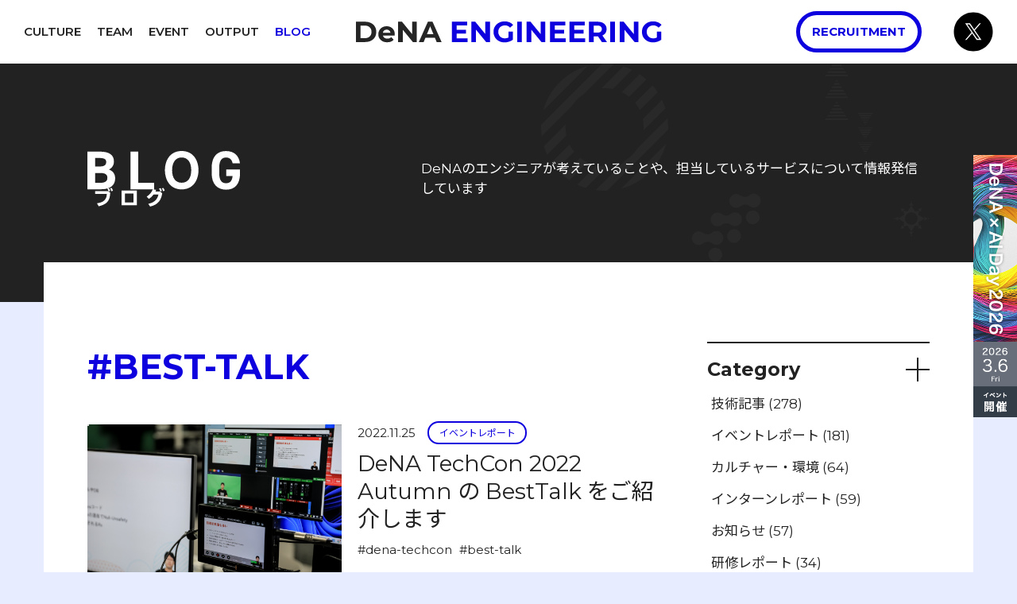

--- FILE ---
content_type: text/html; charset=UTF-8
request_url: https://engineering.dena.com/blog/tags/best-talk/
body_size: 4295
content:
<!DOCTYPE html>
<html><head>
  <meta charset="utf-8" />
  <meta name="viewport" content="width=device-width,initial-scale=1" />
<script>(function(w,d,s,l,i){w[l]=w[l]||[];w[l].push({'gtm.start': new Date().getTime(),event:'gtm.js'});var f=d.getElementsByTagName(s)[0],j=d.createElement(s),dl=l!='dataLayer'?'&l='+l:'';j.async=true;j.src='https://www.googletagmanager.com/gtm.js?id='+i+dl;f.parentNode.insertBefore(j,f);})(window,document,'script','dataLayer','GTM-K9DMCP7');</script>

      
      
      
      
  
  <title>#best-talk | BLOG - DeNA Engineering</title>
  <meta name="description" content="DeNA Engineering は、DeNAのエンジニアの技術・文化・チーム等を伝えるポータルサイトです。" />
  <meta name="format-detection" content="telephone=no" />
  
  <link rel="icon" type="image/png" href="/favicon.png" sizes="16x16 24x24 32x32 48x48 64x64" />
  <link rel="alternate" type="application/rss+xml" href="https://engineering.dena.com/blog/tags/best-talk/index.xml" title="DeNA Engineering" />
  <meta property="og:site_name" content="DeNA Engineering" />
  <meta property="og:url" content="https://engineering.dena.com/blog/tags/best-talk/" />
  <meta property="og:type" content="article" />
  <meta property="og:title" content="#best-talk | BLOG - DeNA Engineering" />
  <meta property="og:description" content="DeNA Engineering は、DeNAのエンジニアの技術・文化・チーム等を伝えるポータルサイトです。" />
  <meta property="og:image" content="https://engineering.dena.com/og.png" />
  <meta property="og:locale" content="ja_JP" />
  
  <meta name="twitter:card" content="summary_large_image" />
  <meta name="twitter:site" content="@DeNAxTech" />
  <meta name="twitter:description" content="DeNA Engineering は、DeNAのエンジニアの技術・文化・チーム等を伝えるポータルサイトです。" />
  <meta name="twitter:image" content="https://engineering.dena.com/og.png" />
  <meta name="twitter:image:src" content="https://engineering.dena.com/og.png" /><link rel="stylesheet" type="text/css" href="/css/main.min.c94a0f32e38aeccfd08eba617b7033bafaa0fb21bfb7b7f3f3cede254b29c5f4.css" integrity="sha256-yUoPMuOK7M/Qjrphe3Azuvqg&#43;yG/t7fz887eJUspxfQ=" as="style">
</head>
<body class="min-h-screen flex flex-col bg-light-gray-blue text-base text-black" ontouchstart="">
<noscript><iframe src="https://www.googletagmanager.com/ns.html?id=GTM-K9DMCP7" height="0" width="0" style="display:none;visibility:hidden"></iframe></noscript>
<header class="sticky top-0 z-50 bg-white">
  <input type="checkbox" id="menu-btn-check" class="absolute -left-full subsequent appearance-none">
  <nav class="flex justify-items-stretch justify-between items-center gap-12 h-32 eq-xs:h-24 px-6 md:grid  md:grid-cols-3 lg:px-12">
    <ul class="hidden md:flex justify-start space-x-4 lg:space-x-8 uppercase text-sm font-semibold"><li>
        <a href="/culture/" class="hover:text-blue ">Culture</a>
      </li><li>
        <a href="/team/" class="hover:text-blue ">Team</a>
      </li><li>
        <a href="/event/" class="hover:text-blue ">Event</a>
      </li><li>
        <a href="/output/" class="hover:text-blue ">Output</a>
      </li><li>
        <a href="/blog/" class="hover:text-blue text-blue">Blog</a>
      </li></ul>

    <h1 class="md:mx-auto">
      <a class="block py-4 hover:opacity-50" href='/'>
        <img src="/images/logos/dena_engineering.svg" class="h-12 eq-xs:h-8" alt="DeNA Engineering - DeNAエンジニアのポータルサイト">
      </a>
    </h1>

    <div class="flex items-center justify-end space-x-16">
      <a id="recruitment-on-pc-header" href="https://dena.com/jp/recruit/" target="_blank" rel="noopener noreferrer" class="rounded-full border-5 border-blue text-blue hover:text-white hover:bg-blue px-6 py-4 text-sm font-bold uppercase hidden md:block">
          Recruitment
      </a>
      <a id="x-on-pc-header" class="hidden md:block hover:opacity-50" href="https://x.com/denaxtech" target="_blank" rel="noopener noreferrer">
        <img src="/images/logos/x.svg" class="h-20 w-20"/>
      </a>

      <label for="menu-btn-check" class="block md:hidden w-12 h-12 relative flex justify-center items-center">
        <div class="w-12 border-1 absolute bg-black transform bottom-2 subsequent-checked:bottom-auto subsequent-checked:rotate-45">
        </div>
        <div class="w-12 border-1 absolute bg-black transform subsequent-checked:opacity-0">
        </div>
        <div class="w-12 border-1 absolute bg-black transform top-2 subsequent-checked:top-auto subsequent-checked:-rotate-45">
        </div>
      </label>
    </div>
  </nav>

  <div class="hidden subsequent-checked:block bg-black absolute w-full h-screen">
    <div class="grid grid-cols-2 pt-32 pb-52 mx-auto bg-type1">
      <div class="border-white border-r-2 text-center pb-3">
        <div class="inline-block">
          <ul class="flex flex-col space-y-20 eq-xs:space-y-12">
            <li>
              <a href="/culture/">
	  <img class="h-8 sm:h-12" src="/images/headings/culture.svg" alt="Culture"></a>
            </li><li>
              <a href="/team/">
	  <img class="h-8 sm:h-12" src="/images/headings/team.svg" alt="Team"></a>
            </li><li>
              <a href="/event/">
	  <img class="h-8 sm:h-12" src="/images/headings/event.svg" alt="Event"></a>
            </li><li>
              <a href="/output/">
	  <img class="h-8 sm:h-12" src="/images/headings/output.svg" alt="Output"></a>
            </li><li>
              <a href="/blog/">
	  <img class="h-8 sm:h-12" src="/images/headings/blog.svg" alt="Blog"></a>
            </li>
          </ul>
        </div>
      </div>
      <div class="flex flex-col justify-end items-end space-y-10 mx-auto">
        <a id="x-on-sp-header" href="https://x.com/denaxtech" target="_blank" rel="noopener noreferrer">
          <img src="/images/logos/x_black.svg" class="h-20 w-20 mx-auto"/>
        </a>
        <a id="recruitment-on-sp-header" href="https://dena.com/jp/recruit/" target="_blank" rel="noopener noreferrer" class="rounded-full border-solid border-3 border-white text-white hover:text-black hover:bg-white px-6 py-4 text-xs uppercase font-bold">
            Recruitment
        </a>
      </div>
    </div>
  </div>
</header>
<main id="content" class="flex-grow">
  <div class="bg-black">
  <div class="max-w-21xl mx-auto eq-xs:px-8 eq-sm:px-24 px-44">
  <div class="relative max-w-12xl mx-auto flex flex-col md:flex-row justify-between md:items-center pt-44 pb-48 gap-y-6 gap-x-32 bg-sec-sym-process">
    <h1 class="relative flex-none">
      <a href="/blog/">
        <img class="h-28 eq-xs:h-20" src="/images/headings/blog.svg" alt="blog">
      </a>
    </h1>
    
    <p class='relative text-white text-base md:max-w-5xl'>
      DeNAのエンジニアが考えていることや、担当しているサービスについて情報発信しています
    </p>
    
  </div>
</div>

</div>
<div class="max-w-21xl mx-auto relative flex justify-center flex-col gap-22 eq-sm:gap-12 eq-xs:gap-8 -top-20 px-22 eq-sm:px-16 eq-xs:px-8">

<div class="bg-white py-40 eq-sm:py-32 eq-xs:py-16 px-22 eq-sm:px-16 eq-xs:px-8">
  <div class="lg:flex justify-between max-w-12xl mx-auto">
    <article>
      <h1 class="text-3xl text-blue font-bold mb-16 uppercase">
        
        
        #best-talk
        
      </h1>
      
      <ul class="md:space-y-12 space-y-24">
  

  
  <li class="flex flex-col md:flex-row">
    <div class="w-screen max-w-full md:max-w-lg mx-auto flex-none">
     <a href="/blog/2022/11/techcon2022autumn_best_talks/"
        class="relative block w-full bg-light-gray hover:opacity-50 pseudo-outline"
     >
       <img class="object-cover aspect-[40/21]" src="/blog/2022/11/techcon2022autumn_best_talks/cover.jpg">
      </a>
    </div>
    <section class="flex flex-col justify-items-start bg-white mt-8 md:mt-0 md:pl-8 flex-grow">
      <p class="flex items-center">
        <span class="text-sm">
          2022.11.25
        </span>
         
<span class="text-blue text-xs px-6">
  <a class="inline rounded-full border-solid border-2 border-blue px-5 py-2 hover:bg-blue hover:text-white"
  href="/blog/categories/event-report">イベントレポート</a>
</span>

       </p>
       <a href="/blog/2022/11/techcon2022autumn_best_talks/"class="text-xl mt-4 leading-tight hover:text-blue">
         DeNA TechCon 2022 Autumn の BestTalk をご紹介します
       </a>
      <p class="text-sm mt-4 space-x-2">
         
         
         <a href='/blog/tags/dena-techcon/' class="hover:text-blue">#dena-techcon</a>
         
         <a href='/blog/tags/best-talk/' class="hover:text-blue">#best-talk</a>
         
         
      </p>
    </section>
  </li>
  

  
  <li class="flex flex-col md:flex-row">
    <div class="w-screen max-w-full md:max-w-lg mx-auto flex-none">
     <a href="/blog/2022/04/techcon2022_besttalks/"
        class="relative block w-full bg-light-gray hover:opacity-50 pseudo-outline"
     >
       <img class="object-cover aspect-[40/21]" src="/blog/2022/04/techcon2022_besttalks/cover.jpg">
      </a>
    </div>
    <section class="flex flex-col justify-items-start bg-white mt-8 md:mt-0 md:pl-8 flex-grow">
      <p class="flex items-center">
        <span class="text-sm">
          2022.04.28
        </span>
         
<span class="text-blue text-xs px-6">
  <a class="inline rounded-full border-solid border-2 border-blue px-5 py-2 hover:bg-blue hover:text-white"
  href="/blog/categories/event-report">イベントレポート</a>
</span>

       </p>
       <a href="/blog/2022/04/techcon2022_besttalks/"class="text-xl mt-4 leading-tight hover:text-blue">
         DeNA TechCon 2022 の BestTalk をご紹介します
       </a>
      <p class="text-sm mt-4 space-x-2">
         
         
         <a href='/blog/tags/dena-techcon/' class="hover:text-blue">#dena-techcon</a>
         
         <a href='/blog/tags/best-talk/' class="hover:text-blue">#best-talk</a>
         
         
      </p>
    </section>
  </li>
  

  
  <li class="flex flex-col md:flex-row">
    <div class="w-screen max-w-full md:max-w-lg mx-auto flex-none">
     <a href="/blog/2021/04/techcon2021_besttalks/"
        class="relative block w-full bg-light-gray hover:opacity-50 pseudo-outline"
     >
       <img class="object-cover aspect-[40/21]" src="/blog/2021/04/techcon2021_besttalks/cover.jpg">
      </a>
    </div>
    <section class="flex flex-col justify-items-start bg-white mt-8 md:mt-0 md:pl-8 flex-grow">
      <p class="flex items-center">
        <span class="text-sm">
          2021.04.22
        </span>
         
<span class="text-blue text-xs px-6">
  <a class="inline rounded-full border-solid border-2 border-blue px-5 py-2 hover:bg-blue hover:text-white"
  href="/blog/categories/event-report">イベントレポート</a>
</span>

       </p>
       <a href="/blog/2021/04/techcon2021_besttalks/"class="text-xl mt-4 leading-tight hover:text-blue">
         DeNA TechCon 2021 の BestTalk をご紹介します
       </a>
      <p class="text-sm mt-4 space-x-2">
         
         
         <a href='/blog/tags/dena-techcon/' class="hover:text-blue">#dena-techcon</a>
         
         <a href='/blog/tags/best-talk/' class="hover:text-blue">#best-talk</a>
         
         
      </p>
    </section>
  </li>
  
</ul>

      
       

    </article>

    <div class="lg:hidden eq-md:mt-48 eq-sm:mt-40 eq-xs:mt-22 -mx-22 eq-sm:-mx-16 eq-xs:-mx-8 bg-light-gray-blue h-22 eq-sm:h-12 eq-xs:h-8 lg:h-0"></div>
<aside class="pl-0 pt-20 lg:pl-20 lg:pt-0">
  <div class="lg:sticky lg:top-36 lg:mb-16">
    <ul class="divide-y-2 divide-black border-t-2 border-b-2 lg:min-w-md">
      <li class="py-6">
        <input checked type="checkbox" id="category" class="absolute -left-full subsequent appearance-none">
        <label for="category" class="flex justify-between items-center cursor-pointer">
          <h2 class="capitalize text-lg font-bold">category</h2>
          <div class="w-12 h-12 relative flex justify-center items-center">
            <div class="w-12 border-t-2 absolute bg-black">
            </div>
            <div class="w-12 border-t-2 absolute bg-black transform subsequent-checked:opacity-0 rotate-90">
            </div>
          </div>
        </label>
        <ul class="hidden subsequent-checked:block py-2">
        
          <li class="py-1">
            <a href='/blog/categories/technology' class="block p-2 hover:text-blue hover:bg-light-blue">
              技術記事&nbsp;<span>(278)</span>
            </a>
          </li>
        
          <li class="py-1">
            <a href='/blog/categories/event-report' class="block p-2 hover:text-blue hover:bg-light-blue">
              イベントレポート&nbsp;<span>(181)</span>
            </a>
          </li>
        
          <li class="py-1">
            <a href='/blog/categories/culture-and-environment' class="block p-2 hover:text-blue hover:bg-light-blue">
              カルチャー・環境&nbsp;<span>(64)</span>
            </a>
          </li>
        
          <li class="py-1">
            <a href='/blog/categories/internship-report' class="block p-2 hover:text-blue hover:bg-light-blue">
              インターンレポート&nbsp;<span>(59)</span>
            </a>
          </li>
        
          <li class="py-1">
            <a href='/blog/categories/news' class="block p-2 hover:text-blue hover:bg-light-blue">
              お知らせ&nbsp;<span>(57)</span>
            </a>
          </li>
        
          <li class="py-1">
            <a href='/blog/categories/training-report' class="block p-2 hover:text-blue hover:bg-light-blue">
              研修レポート&nbsp;<span>(34)</span>
            </a>
          </li>
        
          <li class="py-1">
            <a href='/blog/categories/misc' class="block p-2 hover:text-blue hover:bg-light-blue">
              その他&nbsp;<span>(26)</span>
            </a>
          </li>
        
          <li class="py-1">
            <a href='/blog/categories/interview' class="block p-2 hover:text-blue hover:bg-light-blue">
              インタビュー&nbsp;<span>(11)</span>
            </a>
          </li>
        
        </ul>
      </li>
      <li class="py-6">
        <input checked type="checkbox" id="series" class="absolute -left-full subsequent appearance-none">
        <label for="series" class="flex justify-between items-center cursor-pointer">
          <h2 class="capitalize text-lg font-bold">series</h2>
          <div class="w-12 h-12 relative flex justify-center items-center">
            <div class="w-12 border-t-2 absolute bg-black">
            </div>
            <div class="w-12 border-t-2 absolute bg-black transform subsequent-checked:opacity-0 rotate-90">
            </div>
          </div>
        </label>
        <ul class="hidden subsequent-checked:block py-2">
        
          <li class="py-1">
            <a href='/blog/series/infra-2019' class="block p-2 hover:text-blue hover:bg-light-blue">
              DeNAインフラノウハウ発信プロジェクト&nbsp;<span>(38)</span>
            </a>
          </li>
        
          <li class="py-1">
            <a href='/blog/series/new-employee-training' class="block p-2 hover:text-blue hover:bg-light-blue">
              新卒研修振り返りレポート&nbsp;<span>(34)</span>
            </a>
          </li>
        
          <li class="py-1">
            <a href='/blog/series/interview-by-cto' class="block p-2 hover:text-blue hover:bg-light-blue">
              CTOが訊く&nbsp;<span>(7)</span>
            </a>
          </li>
        
          <li class="py-1">
            <a href='/blog/series/ai-journey-footprints' class="block p-2 hover:text-blue hover:bg-light-blue">
              AIジャーニーの足跡&nbsp;<span>(6)</span>
            </a>
          </li>
        
        </ul>
      </li>
    </ul>
    
    <ul class="grid grid-cols-1 space-y-12 mt-14 w-80 mx-auto">
      
      <li>
        <a class="block relative pseudo-outline hover:opacity-50" href="https://swet.dena.com/">
          <img src="/blog/swet.png">
        </a>
        <h2 class="mt-2 font-bold">
          DeNA Testing Blog
        </h2>
      </li>
      
      <li>
        <a class="block relative pseudo-outline hover:opacity-50" href="https://qiita.com/organizations/dena_coltd">
          <img src="/blog/qiita.png">
        </a>
        <h2 class="mt-2 font-bold">
          Qiita Organization
        </h2>
      </li>
      
    </ul>
    
  </div>
</aside>

  </div>
</div>
</div>
  </main><footer class="bg-white px-22 eq-sm:px-16 eq-xs:px-8">
  <div class="flex justify-between gap-8 py-16 eq-xs:py-8 border-light-gray border-b-2">
    <a id="dena-on-footer" class="block hover:opacity-50" href="https://dena.com/" target="_blank" rel="noopener noreferrer">
      <img src="/images/logos/dena_black.svg" alt="dena" class="h-20 eq-xs:h-12">
    </a>
    <ul
      class="flex flex-col md:flex-row justify-end space-x-4 md:space-x-8 items-end  md:items-center text-sm show-external text-right space-y-4 md:space-y-0">
      
      <li>
        <a href="https://policies.google.com/technologies/partner-sites" class="hover:text-blue"  target="_blank" rel="noopener noreferrer" >
          Google Analyticsの利用について
        </a>
      </li>
      
    </ul>
  </div>
  <div class="flex items-center justify-between py-16 eq-xs:py-8 text-sm space-x-8">
    <p class="whitespace-nowrap">
      &copy 2021 DeNA Co., Ltd.
    </p>
    <ul class="flex items-center space-x-8 eq-xs:space-x-4">
      <li class="eq-xs:hidden">
        Follow Us On
      </li>
      <li>
        <a id="x-on-footer" class="hover:opacity-50" href="https://x.com/DeNAxTech" target="_blank" rel="noopener noreferrer">
          <img src="/images/logos/x.svg" alt="x" class="h-24 w-24 hover:opacity-50" />
        </a>
      </li>
      <li>
        <a id="facebook-on-footer" class="hover:opacity-50" href="https://www.facebook.com/DeNATechCon/" target="_blank"
          rel="noopener noreferrer">
          <img src="/images/logos/facebook.svg" alt="facebook" class="h-24 w-24 hover:opacity-50" />
        </a>
      </li>
      <li>
        <a id="youtube-on-footer" class="hover:opacity-50" href="https://www.youtube.com/c/denatech/" target="_blank" rel="noopener noreferrer">
          <img src="/images/logos/youtube.svg" alt="youtube" class="h-24 w-24 hover:opacity-50" />
        </a>
      </li>
    </ul>
  </div>
</footer>


<aside class="hidden sm:flex fixed inset-y-32 right-0 z-20 items-center">
  <a class="block w-22 max-h-full relative" href="https://dena.ai/ai-day-2026/?utm_source=dena_engineering&amp;utm_medium=banner&amp;utm_campaign=dena_engineering_banner" target="_blank" rel="noopener noreferrer">
    <img class="object-contain w-full" src="/event/aiday/2026/event_2026_vertical_banner_bg.png" alt="DeNA x AI Day 2026">
    <img class="object-contain w-full absolute top-0 hover:opacity-50" src="/event/aiday/2026/event_2026_vertical_banner.png" alt="DeNA x AI Day 2026">
  </a>
</aside>
<aside class="flex sm:hidden sticky bottom-0 inset-x-0 z-20 flex-col items-end">
  <a class="block w-screen bg-white" href="https://dena.ai/ai-day-2026/?utm_source=dena_engineering&amp;utm_medium=banner&amp;utm_campaign=dena_engineering_banner" target="_blank" rel="noopener noreferrer">
    <img class="object-contain w-full hover:opacity-50" src="/event/aiday/2026/event_2026_horizontal_banner.png" alt="DeNA x AI Day 2026">
  </a>
</aside></body>

</html>


--- FILE ---
content_type: image/svg+xml
request_url: https://engineering.dena.com/images/symbols/improvement_gray.svg
body_size: 388
content:
<svg width="362" height="363" viewBox="0 0 362 363" fill="none" xmlns="http://www.w3.org/2000/svg"><g clip-path="url(#a)" fill="#292929"><path d="M137.531 297.719c-11.821-11.821-31.003-11.805-42.844.036-11.841 11.841-11.858 31.024-.037 42.845 11.822 11.821 31.004 11.805 42.845-.036 11.841-11.842 11.857-31.024.036-42.845ZM22.066 268.015c10.572 10.573 27.07 11.682 38.911 3.293.476-.303.908-.649 1.34-.995 12.273-8.907 27.564-10.302 39.001-1.199.13.13.303.216.389.302.777.604 1.597 1.165 2.417 1.726 11.741 7.505 27.507 6.153 37.795-4.135 11.844-11.844 11.86-31.02.036-42.844-10.573-10.573-27.07-11.682-38.911-3.293-.692.519-1.383 1.037-2.075 1.643-13.138 9.599-26.569 8.444-39.346-.183-.604-.432-1.209-.863-1.77-1.251-11.74-7.505-27.506-6.153-37.794 4.135-11.801 11.801-11.817 30.977.007 42.801Z"/></g><g clip-path="url(#b)" fill="#292929"><path d="M219.402 215.848c-11.821-11.821-31.003-11.805-42.844.036-11.841 11.841-11.858 31.023-.036 42.845 11.821 11.821 31.003 11.805 42.844-.036 11.841-11.842 11.857-31.024.036-42.845ZM103.937 186.144c10.573 10.573 27.07 11.682 38.911 3.293.476-.303.908-.649 1.34-.995 12.273-8.907 27.564-10.302 39.002-1.199.129.13.302.216.388.302.777.604 1.597 1.165 2.417 1.726 11.742 7.505 27.507 6.153 37.795-4.135 11.844-11.844 11.86-31.02.036-42.845-10.573-10.572-27.07-11.681-38.911-3.292-.692.518-1.383 1.037-2.075 1.643-13.138 9.599-26.569 8.444-39.346-.183-.604-.432-1.208-.863-1.77-1.251-11.741-7.505-27.506-6.153-37.794 4.135-11.801 11.8-11.817 30.977.007 42.801Z"/></g><g clip-path="url(#c)" fill="#292929"><path d="M301.269 133.977c-11.821-11.821-31.003-11.805-42.844.036-11.841 11.841-11.857 31.023-.036 42.845 11.821 11.821 31.003 11.805 42.844-.037 11.841-11.841 11.858-31.023.036-42.844ZM185.804 104.273c10.573 10.572 27.07 11.681 38.911 3.293.476-.303.908-.649 1.34-.995 12.274-8.907 27.564-10.302 39.002-1.199.129.13.302.216.388.302.777.604 1.597 1.165 2.417 1.726 11.742 7.505 27.507 6.153 37.795-4.135 11.844-11.844 11.86-31.02.036-42.845-10.572-10.572-27.07-11.681-38.911-3.293-.692.52-1.383 1.038-2.075 1.643-13.138 9.6-26.569 8.445-39.346-.182-.604-.432-1.208-.863-1.769-1.251-11.742-7.506-27.507-6.153-37.795 4.135-11.801 11.8-11.817 30.977.007 42.801Z"/></g><defs><clipPath id="a"><path fill="#fff" transform="rotate(-135 133.001 156.966)" d="M0 0h163.19v115.783H0z"/></clipPath><clipPath id="b"><path fill="#fff" transform="rotate(-135 156.98 99.075)" d="M0 0h163.19v115.783H0z"/></clipPath><clipPath id="c"><path fill="#fff" transform="rotate(-135 180.958 41.184)" d="M0 0h163.19v115.783H0z"/></clipPath></defs></svg>

--- FILE ---
content_type: image/svg+xml
request_url: https://engineering.dena.com/images/symbols/validation_gray.svg
body_size: 560
content:
<svg width="416" height="416" viewBox="0 0 416 416" fill="none" xmlns="http://www.w3.org/2000/svg"><path d="M408.883 262.475 262.18 409.177c34.188-9.185 66.335-27.044 93.124-53.833 26.534-26.534 44.394-58.681 53.579-92.869ZM413.984 178.789l-98.227 98.227c-4.848 7.654-10.716 14.798-17.35 21.431-6.633 6.634-14.032 12.502-21.431 17.35l-98.227 98.227c12.247 1.786 24.748 2.296 37.25 1.786l199.77-199.516c.511-12.502 0-25.003-1.785-37.505ZM335.402 218.338 406.84 146.9c-3.062-9.695-6.634-19.135-10.971-28.32l-63.018 62.763c2.551 12.247 3.572 24.493 2.551 36.995ZM181.044 333.402l-62.763 62.764c9.185 4.337 18.625 8.164 28.32 10.97l71.438-71.437c-12.502 1.02-25.003.255-36.995-2.297ZM322.901 152.259l58.681-58.681c-5.103-7.654-10.716-15.053-17.094-22.197l-56.895 56.895c6.123 7.399 11.226 15.563 15.308 23.983ZM127.72 308.143l-56.895 56.895c7.144 6.123 14.543 11.991 22.197 17.094l58.681-58.681c-8.419-4.338-16.329-9.44-23.983-15.308ZM287.945 108.628l56.895-56.895c-7.144-6.123-14.543-11.992-22.197-17.094l-58.681 58.68c8.419 4.083 16.584 9.186 23.983 15.309ZM93.025 264.516l-58.681 58.681c5.103 7.654 10.716 15.053 17.094 22.196l56.64-56.895c-5.868-7.654-10.97-15.563-15.053-23.982ZM80.52 198.436 9.082 269.873c3.062 9.696 6.634 19.136 10.971 28.32l62.763-62.763c-2.55-12.246-3.316-24.748-2.296-36.994ZM234.877 83.37l62.764-63.018c-9.185-4.338-18.625-7.91-28.32-10.971l-71.438 71.438c12.501-1.02 24.748 0 36.994 2.551ZM117.52 117.813c6.634-6.633 14.032-12.501 21.431-17.349l98.483-98.227C225.187.451 212.685-.059 200.184.451L.158 200.477c-.51 12.502.255 25.003 1.786 37.25L100.17 139.5a126.91 126.91 0 0 1 17.349-21.687ZM60.622 61.175c-26.79 26.79-44.649 58.937-53.834 93.125L153.746 7.342c-34.188 9.185-66.335 27.044-93.124 53.833Z" fill="#292929"/></svg>

--- FILE ---
content_type: image/svg+xml
request_url: https://engineering.dena.com/images/logos/dena_engineering.svg
body_size: 1070
content:
<svg width="360" height="26" viewBox="0 0 360 26" fill="none" xmlns="http://www.w3.org/2000/svg"><path d="M.822 1.2h10.812c2.584 0 4.862.499 6.834 1.496 1.995.975 3.536 2.357 4.624 4.148 1.11 1.79 1.666 3.876 1.666 6.256 0 2.38-.555 4.465-1.666 6.256-1.088 1.79-2.63 3.185-4.624 4.182-1.972.975-4.25 1.462-6.834 1.462H.822V1.2Zm10.54 19.278c2.38 0 4.273-.657 5.678-1.972 1.428-1.337 2.142-3.14 2.142-5.406 0-2.267-.714-4.057-2.142-5.372-1.405-1.337-3.298-2.006-5.678-2.006H6.33v14.756h5.032Zm35.094-4.556c0 .068-.034.544-.102 1.428H32.516c.25 1.133.839 2.029 1.768 2.686.93.657 2.085.986 3.468.986.952 0 1.79-.136 2.516-.408a6.318 6.318 0 0 0 2.074-1.36l2.822 3.06c-1.723 1.972-4.239 2.958-7.548 2.958-2.063 0-3.888-.397-5.474-1.19-1.587-.816-2.81-1.938-3.672-3.366-.861-1.428-1.292-3.049-1.292-4.862 0-1.79.42-3.4 1.258-4.828a8.927 8.927 0 0 1 3.502-3.366c1.496-.816 3.162-1.224 4.998-1.224 1.79 0 3.411.385 4.862 1.156a8.298 8.298 0 0 1 3.4 3.332c.838 1.428 1.258 3.094 1.258 4.998Zm-9.486-5.474c-1.201 0-2.21.34-3.026 1.02-.816.68-1.315 1.61-1.496 2.788h9.01c-.181-1.156-.68-2.074-1.496-2.754-.816-.703-1.814-1.054-2.992-1.054ZM72.19 1.2V25h-4.523L55.801 10.55V25h-5.44V1.2h4.556L66.75 15.65V1.2h5.44Zm21.304 18.7h-11.05L80.336 25h-5.644L85.3 1.2h5.44L101.382 25h-5.78l-2.108-5.1Zm-1.734-4.182-3.774-9.112-3.774 9.112h7.548Z" fill="#252525"/><path d="M131.908 20.58V25H113.48V1.2h17.986v4.42h-12.512v5.168h11.05v4.284h-11.05v5.508h12.954ZM158.119 1.2V25h-4.522l-11.866-14.45V25h-5.44V1.2h4.556l11.832 14.45V1.2h5.44Zm21.713 11.526h5.032v9.656c-1.292.975-2.788 1.723-4.488 2.244-1.7.521-3.412.782-5.134.782-2.471 0-4.692-.521-6.664-1.564-1.972-1.065-3.525-2.527-4.658-4.386-1.111-1.881-1.666-4-1.666-6.358 0-2.357.555-4.465 1.666-6.324 1.133-1.881 2.697-3.343 4.692-4.386 1.994-1.065 4.238-1.598 6.732-1.598 2.085 0 3.978.351 5.678 1.054 1.7.703 3.128 1.723 4.284 3.06L181.77 8.17c-1.7-1.79-3.752-2.686-6.154-2.686-1.519 0-2.868.317-4.046.952a6.826 6.826 0 0 0-2.754 2.686c-.658 1.156-.986 2.482-.986 3.978 0 1.473.328 2.788.986 3.944a7.124 7.124 0 0 0 2.72 2.72c1.178.635 2.516.952 4.012.952 1.586 0 3.014-.34 4.284-1.02v-6.97ZM189.98 1.2h5.508V25h-5.508V1.2Zm32.984 0V25h-4.522l-11.866-14.45V25h-5.44V1.2h4.556l11.832 14.45V1.2h5.44Zm24.059 19.38V25h-18.428V1.2h17.986v4.42h-12.512v5.168h11.05v4.284h-11.05v5.508h12.954Zm22.811 0V25h-18.428V1.2h17.986v4.42H256.88v5.168h11.05v4.284h-11.05v5.508h12.954ZM289.381 25l-4.59-6.63h-5.066V25h-5.508V1.2h10.302c2.108 0 3.932.351 5.474 1.054 1.564.703 2.765 1.7 3.604 2.992.838 1.292 1.258 2.822 1.258 4.59 0 1.768-.431 3.298-1.292 4.59-.839 1.27-2.04 2.244-3.604 2.924l5.338 7.65h-5.916Zm-.102-15.164c0-1.337-.431-2.357-1.292-3.06-.862-.725-2.12-1.088-3.774-1.088h-4.488v8.296h4.488c1.654 0 2.912-.363 3.774-1.088.861-.725 1.292-1.745 1.292-3.06Zm9.939-8.636h5.508V25h-5.508V1.2Zm32.985 0V25h-4.522l-11.866-14.45V25h-5.44V1.2h4.556l11.832 14.45V1.2h5.44Zm21.713 11.526h5.032v9.656c-1.292.975-2.788 1.723-4.488 2.244-1.7.521-3.412.782-5.134.782-2.471 0-4.692-.521-6.664-1.564-1.972-1.065-3.525-2.527-4.658-4.386-1.111-1.881-1.666-4-1.666-6.358 0-2.357.555-4.465 1.666-6.324 1.133-1.881 2.697-3.343 4.692-4.386 1.994-1.065 4.238-1.598 6.732-1.598 2.085 0 3.978.351 5.678 1.054 1.7.703 3.128 1.723 4.284 3.06l-3.536 3.264c-1.7-1.79-3.752-2.686-6.154-2.686-1.519 0-2.868.317-4.046.952a6.826 6.826 0 0 0-2.754 2.686c-.658 1.156-.986 2.482-.986 3.978 0 1.473.328 2.788.986 3.944a7.124 7.124 0 0 0 2.72 2.72c1.178.635 2.516.952 4.012.952 1.586 0 3.014-.34 4.284-1.02v-6.97Z" fill="#0E00DE"/></svg>

--- FILE ---
content_type: image/svg+xml
request_url: https://engineering.dena.com/images/headings/event.svg
body_size: 372
content:
<svg width="112" height="32" viewBox="0 0 112 32" fill="none" xmlns="http://www.w3.org/2000/svg"><g clip-path="url(#a)" fill="#fff"><path d="M8.599 26.88c-1 .6-2.12 1.12-3.199 1.48l-1.08-1.64c2.92-.96 5.279-2.48 7.438-4.88l1.6 1.04c-.76.88-1.8 1.84-2.76 2.6v6.4H8.6v-5ZM18.996 29.04c1.12-1.36 2.28-3.44 3.2-5.84h2.038c1.08 2.16 3.24 4.92 5.279 6.72l-1.24 1.72c-1.72-1.48-3.599-3.84-4.958-6.28h-.04c-.8 2-1.76 3.84-2.68 5.04l-1.599-1.36Zm7.918-3.68c-.32-.72-.72-1.44-1.04-1.92l.96-.36c.4.52.8 1.2 1.08 1.88l-1 .4Zm1.56-.72c-.28-.64-.64-1.32-1.04-1.92l.92-.36c.399.48.719 1.08 1.039 1.8l-.92.48ZM38.75 25.48c-1.36-.56-2.76-1.04-4.04-1.32l.68-1.68c1.4.24 2.96.72 4.08 1.24l-.72 1.76Zm-3.68 4.4c4.84-.4 6.519-1.84 7.478-6.36l1.68 1.12c-1.08 4.88-3.24 6.64-8.717 7.12l-.44-1.88ZM53.343 21.92v3c2.12.64 3.839 1.28 5.238 1.96l-.96 1.76c-1.159-.6-2.718-1.28-4.278-1.84V32h-2V21.92h2Z"/><path d="M13.676 0v3.76H4.439v4.92h8.277v3.76H4.439v5.72h9.237v3.76H0V0h13.676ZM25.312 0l4.798 14.72L34.91 0h4.879L32.15 21.92H28.11L20.434 0h4.878ZM61.46 0v3.76h-9.236v4.92H60.5v3.76h-8.277v5.72h9.237v3.76H47.785V0h13.676ZM86.812 0v21.92h-3.72L74.537 8.36v13.56h-4.24V0h3.68l8.597 13.76V0h4.239ZM111.523 0v3.76h-6.039v18.12h-4.438V3.76h-6.038V0h16.515Z"/></g><defs><clipPath id="a"><path fill="#fff" d="M0 0h111.525v32H0z"/></clipPath></defs></svg>

--- FILE ---
content_type: image/svg+xml
request_url: https://engineering.dena.com/images/symbols/trial_gray.svg
body_size: 1756
content:
<svg width="81" height="213" viewBox="0 0 81 213" fill="none" xmlns="http://www.w3.org/2000/svg"><g clip-path="url(#a)" fill="#292929"><path d="M14.26 52.114h59.324l-3.502-5.602H11.5l-3.543 5.602H14.26ZM44.99 6.674 40.788 0l-4.12 6.55c1.071-.082 2.142-.082 3.213-.082 1.73-.041 3.42.041 5.109.206ZM21.179 40.661h45.193l-3.543-5.602H18.707l-3.543 5.602H21.18ZM13.806 63.568h63.402l3.667.123-3.585-5.726H4.29L.664 63.69l3.667-.123h9.475ZM59.164 29.208l-3.543-5.602H25.918l-3.543 5.602h36.789Z"/><path d="M12.693 63.608h1.112v-.042H4.371v.042h8.322ZM57.27 63.566h10.464v.042h9.434v-.042H57.27Z"/><path d="M67.731 63.608s0-.042 0 0l-10.463-.042H13.804v.042H67.73ZM67.281 52.157h6.345v-.042l-6.345.041c0-.04 0 0 0 0ZM14.26 52.157s0-.042 0 0l-1.565-.042H7.957v.041h6.303Z"/><path d="M58.545 52.157h8.733v-.042h-53.02v.041h44.287ZM16.853 40.703l-1.689-.04v.04h1.69ZM64.684 40.703h1.73v-.04l-1.73.04Z"/><path d="M64.685 40.662H16.855v.041l47.83-.04c0 .04 0 .04 0 0ZM22.332 29.332c.041-.04.041-.082.082-.123h-.04l-.042.123ZM59.205 29.332l-.04-.123c0 .041.04.082.04.123Z"/><path d="M39.884 29.25c.948 0 1.895.041 2.801.083h16.521c-.042-.042-.042-.083-.083-.124H22.375c-.04.041-.04.082-.082.124h14.748a65.46 65.46 0 0 1 2.843-.083ZM77.127 63.69l.041-.083h-9.434v.083h9.393ZM13.805 63.607H4.371l.041.083h9.393v-.083Z"/><path d="M15.74 63.69h51.991v-.083H13.805v.083h1.936ZM11.294 52.239h2.966v-.083H7.917l-.041.083h3.42ZM68.435 52.239h5.232l-.041-.083H67.28v.083h1.154Z"/><path d="M67.278 52.239v-.083h-53.02v.083h53.02ZM66.455 40.785l-.041-.082h-1.73c0 .041 0 .041.04.082h1.731ZM16.812 40.785c0-.04 0-.04.041-.082h-1.73l-.041.082h1.73Z"/><path d="M64.725 40.785c0-.04 0-.04-.042-.082h-47.83c0 .041 0 .041-.04.082h47.912ZM39.883 29.25c-.947 0-1.895.041-2.801.082h5.603c-.948-.04-1.895-.082-2.802-.082ZM67.032 57.963H77.29l-.082-.082H4.33l-.04.082h62.743ZM68.434 57.84H4.332v.041H77.21v-.041h-8.775ZM70.082 46.512 70 46.43H11.54l-.041.082h58.582ZM66.249 46.389H11.539v.04h58.459v-.04h-3.75ZM62.788 34.977h-44.04l-.041.082h44.122l-.041-.082Z"/><path d="M63.117 34.935h-.37v.042h.37c.041 0 .041 0 0-.041Z"/><path d="M62.419 34.935H18.75v.042h44.04v-.041h-.371ZM63.118 34.935a6.706 6.706 0 0 0-.536-.248l.165.248h.37Z"/><path d="M62.42 34.934h.37l-.165-.247c-.165-.083-.288-.165-.453-.247l.247.494ZM33.703 34.935H19.119c.247-.536.536-1.071.783-1.607-.083.041-.165.082-.247.082l-.948 1.484 14.996.04ZM46.063 23.606h9.558l-.041-.124H25.959l-.041.124h20.146ZM48.121 17.88h3.914l-3.626-5.726H33.125L29.5 17.881h18.621Z"/></g><g clip-path="url(#b)" fill="#292929"><path d="M14.26 126.269h59.324l-3.502-5.603H11.5l-3.543 5.603H14.26ZM44.99 80.828l-4.202-6.674-4.12 6.55c1.071-.082 2.142-.082 3.213-.082 1.73-.041 3.42.041 5.109.206ZM21.179 114.816h45.193l-3.543-5.603H18.707l-3.543 5.603H21.18ZM13.806 137.722h63.402l3.667.124-3.585-5.727H4.29l-3.625 5.727 3.667-.124h9.475ZM59.164 103.363 55.62 97.76H25.918l-3.543 5.603h36.789Z"/><path d="M12.693 137.762h1.112v-.041H4.371v.041h8.322ZM57.27 137.721h10.464v.041h9.434v-.041H57.27Z"/><path d="M67.731 137.762s0-.041 0 0l-10.463-.041H13.804v.041H67.73ZM67.281 126.311h6.345v-.041l-6.345.041c0-.041 0 0 0 0ZM14.26 126.311s0-.041 0 0l-1.565-.041H7.957v.041h6.303Z"/><path d="M58.545 126.311h8.733v-.041h-53.02v.041h44.287ZM16.853 114.858l-1.689-.042v.042h1.69ZM64.684 114.858h1.73v-.042l-1.73.042Z"/><path d="M64.685 114.816H16.855v.042l47.83-.042c0 .042 0 .042 0 0ZM22.332 103.487c.041-.041.041-.083.082-.124h-.04l-.042.124ZM59.205 103.487l-.04-.124c0 .041.04.083.04.124Z"/><path d="M39.884 103.404c.948 0 1.895.042 2.801.083h16.521c-.042-.041-.042-.083-.083-.124H22.375c-.04.041-.04.083-.082.124h14.748c.948-.041 1.896-.083 2.843-.083ZM77.127 137.844l.041-.082h-9.434v.082h9.393ZM13.805 137.762H4.371l.041.082h9.393v-.082Z"/><path d="M15.74 137.844h51.991v-.082H13.805v.082h1.936ZM11.294 126.393h2.966v-.082H7.917l-.041.082h3.42ZM68.435 126.393h5.232l-.041-.082H67.28v.082h1.154Z"/><path d="M67.278 126.393v-.082h-53.02v.082h53.02ZM66.455 114.94l-.041-.083h-1.73c0 .042 0 .042.04.083h1.731ZM16.812 114.94c0-.041 0-.041.041-.083h-1.73l-.041.083h1.73Z"/><path d="M64.725 114.94c0-.041 0-.041-.042-.083h-47.83c0 .042 0 .042-.04.083h47.912ZM39.883 103.404c-.947 0-1.895.041-2.801.083h5.603a64.228 64.228 0 0 0-2.802-.083ZM67.032 132.118H77.29l-.082-.083H4.33l-.04.083h62.743ZM68.434 131.994H4.332v.041H77.21v-.041h-8.775ZM70.082 120.666l-.082-.082H11.54l-.041.082h58.582ZM66.249 120.543H11.539v.041h58.459v-.041h-3.75ZM62.788 109.131h-44.04l-.041.082h44.122l-.041-.082ZM63.117 109.09h-.37v.041h.37c.041 0 .041 0 0-.041Z"/><path d="M62.419 109.09H18.75v.041h44.04v-.041h-.371ZM63.118 109.089c-.165-.082-.33-.165-.536-.247l.165.247h.37Z"/><path d="M62.42 109.088h.37l-.165-.247c-.165-.082-.288-.165-.453-.247l.247.494ZM33.703 109.089H19.119c.247-.535.536-1.071.783-1.607a.576.576 0 0 1-.247.083l-.948 1.483 14.996.041ZM46.063 97.76h9.558l-.041-.123H25.959l-.041.123h20.146ZM48.121 92.035h3.914l-3.626-5.726H33.125L29.5 92.035h18.621Z"/></g><g clip-path="url(#c)" fill="#292929"><path d="M14.26 200.425h59.324l-3.502-5.603H11.5l-3.543 5.603H14.26ZM44.99 154.984l-4.202-6.673-4.12 6.55c1.071-.083 2.142-.083 3.213-.083a42.23 42.23 0 0 1 5.109.206ZM21.179 188.972h45.193l-3.543-5.603H18.707l-3.543 5.603H21.18ZM13.806 211.878h63.402l3.667.124-3.585-5.727H4.29l-3.625 5.727 3.667-.124h9.475ZM59.164 177.519l-3.543-5.603H25.918l-3.543 5.603h36.789Z"/><path d="M12.693 211.918h1.112v-.041H4.371v.041h8.322ZM57.27 211.877h10.464v.041h9.434v-.041H57.27Z"/><path d="M67.731 211.918s0-.041 0 0l-10.463-.041H13.804v.041H67.73ZM67.281 200.467h6.345v-.041l-6.345.041c0-.041 0 0 0 0ZM14.26 200.467s0-.041 0 0l-1.565-.041H7.957v.041h6.303Z"/><path d="M58.545 200.467h8.733v-.041h-53.02v.041h44.287ZM16.853 189.014l-1.689-.041v.041h1.69ZM64.684 189.014h1.73v-.041l-1.73.041Z"/><path d="M64.685 188.973H16.855v.041l47.83-.041c0 .041 0 .041 0 0ZM22.332 177.643c.041-.041.041-.082.082-.123h-.04l-.042.123ZM59.205 177.643l-.04-.123c0 .041.04.082.04.123Z"/><path d="M39.884 177.561c.948 0 1.895.041 2.801.082h16.521c-.042-.041-.042-.082-.083-.123H22.375c-.04.041-.04.082-.082.123h14.748a65.78 65.78 0 0 1 2.843-.082ZM77.127 212l.041-.082h-9.434V212h9.393ZM13.805 211.918H4.371l.041.082h9.393v-.082Z"/><path d="M15.74 212h51.991v-.082H13.805V212h1.936ZM11.294 200.549h2.966v-.082H7.917l-.041.082h3.42ZM68.435 200.549h5.232l-.041-.082H67.28v.082h1.154Z"/><path d="M67.278 200.549v-.082h-53.02v.082h53.02ZM66.455 189.096l-.041-.082h-1.73c0 .041 0 .041.04.082h1.731ZM16.812 189.096c0-.041 0-.041.041-.082h-1.73l-.041.082h1.73Z"/><path d="M64.725 189.096c0-.041 0-.041-.042-.082h-47.83c0 .041 0 .041-.04.082h47.912ZM39.883 177.561c-.947 0-1.895.041-2.801.082h5.603c-.948-.041-1.895-.082-2.802-.082ZM67.032 206.274H77.29l-.082-.083H4.33l-.04.083h62.743Z"/><path d="M68.434 206.15H4.332v.042H77.21v-.042h-8.775ZM70.082 194.823 70 194.74H11.54l-.041.083h58.582ZM66.249 194.699H11.539v.041h58.459v-.041h-3.75ZM62.788 183.287h-44.04l-.041.083h44.122l-.041-.083ZM63.117 183.246h-.37v.041h.37c.041 0 .041 0 0-.041Z"/><path d="M62.419 183.246H18.75v.041h44.04v-.041h-.371ZM63.118 183.245c-.165-.082-.33-.165-.536-.247l.165.247h.37Z"/><path d="M62.42 183.246h.37l-.165-.247c-.165-.082-.288-.165-.453-.247l.247.494ZM33.703 183.245H19.119c.247-.535.536-1.071.783-1.606-.083.041-.165.082-.247.082l-.948 1.483 14.996.041ZM46.063 171.917h9.558l-.041-.124H25.959l-.041.124h20.146ZM48.121 166.189h3.914l-3.626-5.726H33.125l-3.625 5.726h18.621Z"/></g><defs><clipPath id="a"><path fill="#fff" transform="translate(.664)" d="M0 0h80.21v63.691H0z"/></clipPath><clipPath id="b"><path fill="#fff" transform="translate(.664 74.154)" d="M0 0h80.21v63.691H0z"/></clipPath><clipPath id="c"><path fill="#fff" transform="translate(.664 148.311)" d="M0 0h80.21v63.691H0z"/></clipPath></defs></svg>

--- FILE ---
content_type: image/svg+xml
request_url: https://engineering.dena.com/images/headings/blog.svg
body_size: 707
content:
<svg width="88" height="32" viewBox="0 0 88 32" fill="none" xmlns="http://www.w3.org/2000/svg"><g clip-path="url(#a)" fill="#fff"><path d="M7.258.357c5.128 0 7.928 1.818 7.928 5.69 0 2.212-1.144 3.752-2.84 4.622 2.249.83 3.55 2.449 3.55 5.135 0 3.358-2.209 6.203-7.928 6.203H0V.357h7.258Zm-2.88 8.534h2.92c2.405 0 3.47-.948 3.47-2.49 0-1.5-.749-2.37-3.944-2.37H4.378v4.86Zm0 9.402h3.156c2.643 0 3.905-.987 3.905-2.844 0-2.054-1.341-2.805-4.3-2.805H4.38v5.65ZM29.07 18.293h9.112v3.714h-13.49V.357h4.378v17.936ZM44.375 11.022C44.375 5.492 47.255 0 53.96 0c6.706 0 9.625 5.491 9.625 11.022 0 5.61-2.959 11.062-9.625 11.062-6.706 0-9.585-5.491-9.585-11.062Zm15.068.04c0-4.583-2.012-7.348-5.522-7.348-3.353 0-5.444 2.805-5.444 7.348 0 4.582 2.09 7.19 5.444 7.19 3.47.04 5.522-2.608 5.522-7.19ZM87.373 10.706v1.975c0 6.598-3.077 9.56-7.968 9.56-4.852 0-8.284-2.962-8.284-9.56V9.916c0-6.993 3.432-9.877 8.284-9.877 4.536 0 7.297 2.568 7.928 6.993h-4.22c-.395-1.976-1.539-3.28-3.748-3.28-2.524 0-3.905 1.739-3.905 5.848v3.081c0 4.148 1.341 5.847 3.905 5.847 2.485 0 3.471-1.54 3.747-4.148h-3.628v-3.714h7.889v.04Z"/><path d="m11.557 23.033 1.5.909c-.119 4.662-1.894 6.755-6.588 7.862l-.986-1.7c2.17-.394 3.353-.868 4.22-1.698.908-.909 1.381-2.173 1.42-3.674H4.419v-1.66h7.14v-.039Zm.553.237a6.45 6.45 0 0 0-.71-1.698l.946-.198c.277.434.553 1.067.71 1.62l-.946.276Zm1.578-.118c-.119-.514-.395-1.146-.71-1.7l.946-.157c.316.474.553 1.027.71 1.54l-.946.317ZM28.284 22.756v8.494h-8.757v-8.494h8.757ZM21.5 29.55h4.851v-5.057H21.5v5.057ZM42.837 24.337c-.67 4.346-2.643 6.558-6.943 7.625l-1.064-1.58c1.893-.396 3.273-1.107 4.22-2.095.789-.83 1.42-2.172 1.617-3.239h-2.8a9.223 9.223 0 0 1-2.643 2.489l-1.341-1.264c1.814-1.146 2.958-2.568 3.55-4.306l1.933.395c-.158.395-.276.75-.434.987h2.76l1.145.988Zm-1.144-1.067c-.118-.474-.434-1.224-.71-1.738l.947-.158c.276.434.552 1.067.71 1.62l-.947.276Zm1.617-.118c-.118-.514-.394-1.146-.71-1.7l.947-.157c.315.474.552 1.027.71 1.54l-.947.317Z"/></g><defs><clipPath id="a"><path fill="#fff" d="M0 0h87.371v32H0z"/></clipPath></defs></svg>